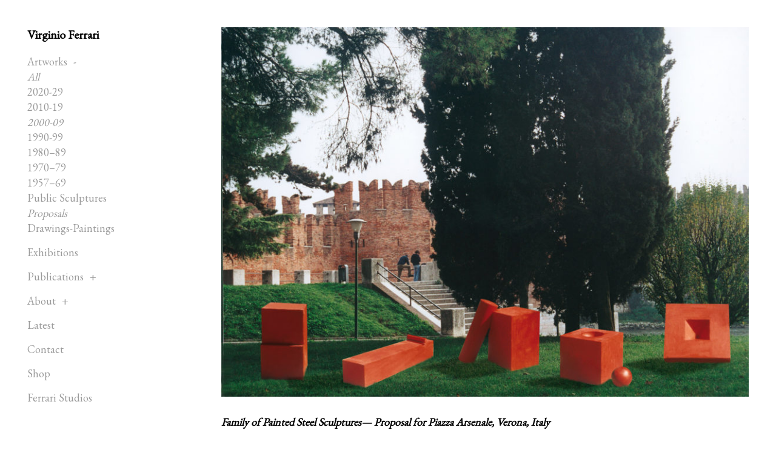

--- FILE ---
content_type: text/html; charset=UTF-8
request_url: https://virginioferrari.com/work/family-of-painted-steel-sculptures-proposal-for-piazza-arsenale-verona-italy/
body_size: 7312
content:
<!doctype html><html lang="en-US"><head><meta charset="utf-8"><meta http-equiv="x-ua-compatible" content="ie=edge"><meta name="viewport" content="width=device-width, initial-scale=1"><link rel="apple-touch-icon" href="https://virginioferrari.com/wp-content/themes/ferrari/assets/img/icons/apple-touch-icon.png"><link rel="shortcut icon" type="image/x-icon" href="https://virginioferrari.com/favicon.ico"><meta name='robots' content='index, follow, max-image-preview:large, max-snippet:-1, max-video-preview:-1' /><link media="all" href="https://virginioferrari.com/wp-content/cache/autoptimize/css/autoptimize_e716910c3299043d0e35eff37e8b072a.css" rel="stylesheet" /><title>Family of Painted Steel Sculptures— Proposal for Piazza Arsenale, Verona, Italy &ndash; Virginio Ferrari</title><link rel="canonical" href="https://virginioferrari.com/work/family-of-painted-steel-sculptures-proposal-for-piazza-arsenale-verona-italy/" /><meta property="og:locale" content="en_US" /><meta property="og:type" content="article" /><meta property="og:title" content="Family of Painted Steel Sculptures— Proposal for Piazza Arsenale, Verona, Italy &ndash; Virginio Ferrari" /><meta property="og:url" content="https://virginioferrari.com/work/family-of-painted-steel-sculptures-proposal-for-piazza-arsenale-verona-italy/" /><meta property="og:site_name" content="Virginio Ferrari" /><meta property="article:modified_time" content="2019-02-14T14:16:39+00:00" /><meta property="og:image" content="https://virginioferrari.com/wp-content/uploads/2017/10/vf_family-of-painted-steel-sculptures—proposal-for-piazza-arsenale_2001_1370.jpg" /><meta property="og:image:width" content="1920" /><meta property="og:image:height" content="1346" /><meta name="twitter:card" content="summary" /> <script type="application/ld+json" class="yoast-schema-graph">{"@context":"https://schema.org","@graph":[{"@type":"WebSite","@id":"https://virginioferrari.com/#website","url":"https://virginioferrari.com/","name":"Virginio Ferrari","description":"Official website of artist Virginio Ferrari","potentialAction":[{"@type":"SearchAction","target":{"@type":"EntryPoint","urlTemplate":"https://virginioferrari.com/?s={search_term_string}"},"query-input":"required name=search_term_string"}],"inLanguage":"en-US"},{"@type":"ImageObject","@id":"https://virginioferrari.com/work/family-of-painted-steel-sculptures-proposal-for-piazza-arsenale-verona-italy/#primaryimage","inLanguage":"en-US","url":"https://virginioferrari.com/wp-content/uploads/2017/10/vf_family-of-painted-steel-sculptures\u2014proposal-for-piazza-arsenale_2001_1370.jpg","contentUrl":"https://virginioferrari.com/wp-content/uploads/2017/10/vf_family-of-painted-steel-sculptures\u2014proposal-for-piazza-arsenale_2001_1370.jpg","width":1920,"height":1346,"caption":"Family of Painted Steel Sculptures\u2014 Proposal for Piazza Arsenale, Verona, Italy, 2001, photomontage (general view). Collection of the artist."},{"@type":"WebPage","@id":"https://virginioferrari.com/work/family-of-painted-steel-sculptures-proposal-for-piazza-arsenale-verona-italy/#webpage","url":"https://virginioferrari.com/work/family-of-painted-steel-sculptures-proposal-for-piazza-arsenale-verona-italy/","name":"Family of Painted Steel Sculptures\u2014 Proposal for Piazza Arsenale, Verona, Italy &ndash; Virginio Ferrari","isPartOf":{"@id":"https://virginioferrari.com/#website"},"primaryImageOfPage":{"@id":"https://virginioferrari.com/work/family-of-painted-steel-sculptures-proposal-for-piazza-arsenale-verona-italy/#primaryimage"},"datePublished":"2019-02-06T14:02:48+00:00","dateModified":"2019-02-14T14:16:39+00:00","breadcrumb":{"@id":"https://virginioferrari.com/work/family-of-painted-steel-sculptures-proposal-for-piazza-arsenale-verona-italy/#breadcrumb"},"inLanguage":"en-US","potentialAction":[{"@type":"ReadAction","target":["https://virginioferrari.com/work/family-of-painted-steel-sculptures-proposal-for-piazza-arsenale-verona-italy/"]}]},{"@type":"BreadcrumbList","@id":"https://virginioferrari.com/work/family-of-painted-steel-sculptures-proposal-for-piazza-arsenale-verona-italy/#breadcrumb","itemListElement":[{"@type":"ListItem","position":1,"name":"Home","item":"https://virginioferrari.com/"},{"@type":"ListItem","position":2,"name":"Artworks","item":"https://virginioferrari.com/work/"},{"@type":"ListItem","position":3,"name":"Family of Painted Steel Sculptures\u2014 Proposal for Piazza Arsenale, Verona, Italy"}]}]}</script> <link rel='dns-prefetch' href='//fonts.googleapis.com' /><link rel='dns-prefetch' href='//s.w.org' /><link rel='stylesheet' id='garamond-css'  href='https://fonts.googleapis.com/css?family=EB+Garamond' type='text/css' media='all' /> <script type='text/javascript' src='https://virginioferrari.com/wp-content/themes/ferrari/assets/js/plugins/jquery-1.12.1.min.js' id='jquery-js'></script> <script type='text/javascript' src='https://virginioferrari.com/wp-content/plugins/page-transition/js/jquery.animsition.min.js' id='page-transition-animsition-script-js'></script> <link rel="https://api.w.org/" href="https://virginioferrari.com/wp-json/" /><link rel='shortlink' href='https://virginioferrari.com/?p=4573' /><link rel="alternate" type="application/json+oembed" href="https://virginioferrari.com/wp-json/oembed/1.0/embed?url=https%3A%2F%2Fvirginioferrari.com%2Fwork%2Ffamily-of-painted-steel-sculptures-proposal-for-piazza-arsenale-verona-italy%2F" /><link rel="alternate" type="text/xml+oembed" href="https://virginioferrari.com/wp-json/oembed/1.0/embed?url=https%3A%2F%2Fvirginioferrari.com%2Fwork%2Ffamily-of-painted-steel-sculptures-proposal-for-piazza-arsenale-verona-italy%2F&#038;format=xml" /> <script type="text/javascript">jQuery( document ).ready( function($) {
			$('.animsition').animsition({
				inClass : 'fade-in',
				outClass : 'fade-out',
				inDuration : 800,
				outDuration : 500,
				loading : false,
				touchSupport: false,
				linkElement: '.animsition-link, a[href]:not([target="_blank"]):not([href^="https://virginioferrari.com/work/family-of-painted-steel-sculptures-proposal-for-piazza-arsenale-verona-italy/#"]):not([href^="#"]):not([href*="javascript"]):not([href*=".jpg"]):not([href*=".jpeg"]):not([href*=".gif"]):not([href*=".png"]):not([href*=".mov"]):not([href*=".swf"]):not([href*=".mp4"]):not([href*=".flv"]):not([href*=".avi"]):not([href*=".mp3"]):not([href^="mailto:"]):not([class="no-animation"])'
			});
		});</script> <link rel="icon" href="https://virginioferrari.com/wp-content/uploads/2021/06/cropped-Artboard-1-32x32.png" sizes="32x32" /><link rel="icon" href="https://virginioferrari.com/wp-content/uploads/2021/06/cropped-Artboard-1-192x192.png" sizes="192x192" /><link rel="apple-touch-icon" href="https://virginioferrari.com/wp-content/uploads/2021/06/cropped-Artboard-1-180x180.png" /><meta name="msapplication-TileImage" content="https://virginioferrari.com/wp-content/uploads/2021/06/cropped-Artboard-1-270x270.png" /></head><body class="artwork-template-default single single-artwork postid-4573 animsition"><header
 ><div class="masthead"><div class="branding"><h2 class="logo"> <a href="https://virginioferrari.com">Virginio Ferrari</a></h2></div><div class="primary-menu"><ul id="menu-primary-menu" class="menu"><li id="menu-item-18" class="spaced menu-item menu-item-type-custom menu-item-object-custom menu-item-has-children current-menu-parent current-menu-ancestor menu-item-18"><a>Artworks</a><ul class="sub-menu"><li id="menu-item-3928" class="menu-item menu-item-type-post_type_archive menu-item-object-artwork current-menu-item menu-item-3928"><a href="https://virginioferrari.com/work/" aria-current="page">All</a></li><li id="menu-item-6214" class="menu-item menu-item-type-taxonomy menu-item-object-collection menu-item-6214"><a href="https://virginioferrari.com/works/2020-29/">2020-29</a></li><li id="menu-item-1980" class="menu-item menu-item-type-taxonomy menu-item-object-collection menu-item-1980"><a href="https://virginioferrari.com/works/2010-19/">2010-19</a></li><li id="menu-item-1981" class="menu-item menu-item-type-taxonomy menu-item-object-collection current-artwork-ancestor current-menu-parent current-artwork-parent menu-item-1981"><a href="https://virginioferrari.com/works/2000-09/">2000-09</a></li><li id="menu-item-1982" class="menu-item menu-item-type-taxonomy menu-item-object-collection menu-item-1982"><a href="https://virginioferrari.com/works/1990-99/">1990-99</a></li><li id="menu-item-1979" class="menu-item menu-item-type-taxonomy menu-item-object-collection menu-item-1979"><a href="https://virginioferrari.com/works/1980-89/">1980–89</a></li><li id="menu-item-1978" class="menu-item menu-item-type-taxonomy menu-item-object-collection menu-item-1978"><a href="https://virginioferrari.com/works/1970-79/">1970–79</a></li><li id="menu-item-1977" class="menu-item menu-item-type-taxonomy menu-item-object-collection menu-item-1977"><a href="https://virginioferrari.com/works/1957-69/">1957–69</a></li><li id="menu-item-3905" class="menu-item menu-item-type-taxonomy menu-item-object-collection menu-item-3905"><a href="https://virginioferrari.com/works/public-sculptures/">Public Sculptures</a></li><li id="menu-item-4951" class="menu-item menu-item-type-taxonomy menu-item-object-collection current-artwork-ancestor current-menu-parent current-artwork-parent menu-item-4951"><a href="https://virginioferrari.com/works/proposals/">Proposals</a></li><li id="menu-item-3904" class="menu-item menu-item-type-taxonomy menu-item-object-collection menu-item-3904"><a href="https://virginioferrari.com/works/drawings-paintings/">Drawings-Paintings</a></li></ul></li><li id="menu-item-5991" class="spaced menu-item menu-item-type-post_type_archive menu-item-object-exhibition menu-item-5991"><a href="https://virginioferrari.com/exhibition/">Exhibitions</a></li><li id="menu-item-2270" class="spaced menu-item menu-item-type-custom menu-item-object-custom menu-item-has-children menu-item-2270"><a>Publications</a><ul class="sub-menu"><li id="menu-item-2529" class="menu-item menu-item-type-post_type menu-item-object-page menu-item-2529"><a href="https://virginioferrari.com/monograph/">Monograph</a></li><li id="menu-item-4948" class="menu-item menu-item-type-taxonomy menu-item-object-kind menu-item-4948"><a href="https://virginioferrari.com/projects/catalogs/">Catalogs</a></li><li id="menu-item-4950" class="menu-item menu-item-type-taxonomy menu-item-object-kind menu-item-4950"><a href="https://virginioferrari.com/projects/posters/">Posters</a></li><li id="menu-item-5796" class="menu-item menu-item-type-post_type menu-item-object-page menu-item-5796"><a href="https://virginioferrari.com/selected-texts/">Selected Texts</a></li><li id="menu-item-5911" class="menu-item menu-item-type-post_type menu-item-object-page menu-item-5911"><a href="https://virginioferrari.com/artists-statements-interviews/">Statements &#038; Interviews</a></li></ul></li><li id="menu-item-2773" class="spaced menu-item menu-item-type-custom menu-item-object-custom menu-item-has-children menu-item-2773"><a>About</a><ul class="sub-menu"><li id="menu-item-2777" class="menu-item menu-item-type-post_type menu-item-object-page menu-item-2777"><a href="https://virginioferrari.com/artist-statement-en/">Artist Statement</a></li><li id="menu-item-2774" class="menu-item menu-item-type-post_type menu-item-object-page menu-item-2774"><a href="https://virginioferrari.com/cv/">CV</a></li><li id="menu-item-2776" class="menu-item menu-item-type-post_type menu-item-object-page menu-item-2776"><a href="https://virginioferrari.com/brief-biography/">Brief Biography</a></li><li id="menu-item-5947" class="menu-item menu-item-type-post_type menu-item-object-page menu-item-5947"><a href="https://virginioferrari.com/biography/">Biography</a></li><li id="menu-item-2775" class="menu-item menu-item-type-post_type menu-item-object-page menu-item-2775"><a href="https://virginioferrari.com/bibliography/">Bibliography</a></li><li id="menu-item-4949" class="menu-item menu-item-type-taxonomy menu-item-object-kind menu-item-4949"><a href="https://virginioferrari.com/projects/personal-images/">Personal Images</a></li></ul></li><li id="menu-item-6164" class="spaced menu-item menu-item-type-custom menu-item-object-custom menu-item-6164"><a href="http://virginioferrari.com/latest">Latest</a></li><li id="menu-item-1990" class="spaced menu-item menu-item-type-post_type menu-item-object-page menu-item-1990"><a href="https://virginioferrari.com/contact/">Contact</a></li><li id="menu-item-2908" class="spaced menu-item menu-item-type-custom menu-item-object-custom menu-item-2908"><a target="_blank" rel="noopener" href="http://shop.virginioferrarisculptor.com">Shop</a></li><li id="menu-item-3355" class="menu-item menu-item-type-custom menu-item-object-custom menu-item-3355"><a target="_blank" rel="noopener" href="http://ferraristudios.com">Ferrari Studios</a></li></ul><form role="search" method="get" class="search-form" action="https://virginioferrari.com/"> <input type="search" class="search-field" placeholder="Search" value="" name="s" autocomplete="off" /> <button type="submit" class="search-submit"><i class="fa fa-search"></i></button></form></div><div class="menu-toggle-container"><div id="menu-toggle" class="menu-toggle"><div class="open"> <span></span> <span></span> <span></span></div></div></div></div></header><main><div class="content"><div class="hero hero-default"><div class="featured-image"> <img src="https://virginioferrari.com/wp-content/uploads/2017/10/vf_family-of-painted-steel-sculptures—proposal-for-piazza-arsenale_2001_1370-900x631.jpg" alt="Family of Painted Steel Sculptures— Proposal for Piazza Arsenale, Verona, Italy" class="img-responsive" /></div></div><div class="post-meta"><h1 class="title">Family of Painted Steel Sculptures— Proposal for Piazza Arsenale, Verona, Italy</h1><div class="year">2001</div><div class="medium">Photomontage (general view)</div><div class="location">Collection of the artist</div><div class="copyright">© Virginio Ferrari</div></div><div class="post-content"></div><div class="post-gallery"><h3 class="gallery-title">Images</h3><div class="row"><div id="gallery-grid-single" class="post-grid clearfix"><div class="col-xs-6 col-sm-4"><div class="post-grid-item album-single-grid-item album-single-grid-item-image" style="opacity:0"><div class="post-grid-item-inner"> <a href="https://virginioferrari.com/wp-content/uploads/2017/10/vf_family-of-painted-steel-sculptures—proposal-for-piazza-arsenale_2001_1370-720x505.jpg" class="lightgallery" rel="4573"><div class="overlay"></div><div class="post-thumbnail album-single-thumbnail"> <img src="https://virginioferrari.com/wp-content/uploads/2017/10/vf_family-of-painted-steel-sculptures—proposal-for-piazza-arsenale_2001_1370-720x505.jpg" alt="Family of Painted Steel Sculptures— Proposal for Piazza Arsenale, Verona, Italy, 2001, photomontage (general view). Collection of the artist." class="img-responsive" /></div> </a></div></div></div></div></div></div><div class="post-collections"> <a href="https://virginioferrari.com/works/2000-09/" title="https://virginioferrari.com/works/2000-09/" class="https://virginioferrari.com/works/2000-09/">2000-09</a> <span class="separator">/</span> <a href="https://virginioferrari.com/works/proposals/" title="https://virginioferrari.com/works/proposals/" class="https://virginioferrari.com/works/proposals/">Proposals</a></div><div class="row single-pagination"><div class="previous-next"><div class="col-xs-6"><div class="previous-post"> <a href="https://virginioferrari.com/work/cristalli-in-formazione-proposal-for-via-valerio-catullo-verona-italy/" title="Cristalli in formazione—Proposal for via Valerio Catullo, Verona, Italy"><div class="previous-link"><i class="fa fa-long-arrow-left"></i><span>Cristalli in formazione—Proposal for via Valerio Catullo, Verona, Italy</span></div> </a></div></div><div class="col-xs-6"><div class="next-post"> <a href="https://virginioferrari.com/work/essere-proposal-for-piazzetta-pescheria-verona-italy/" title="Essere—Proposal for Piazzetta Pescheria, Verona, Italy"><div class="next-link"><span>Essere—Proposal for Piazzetta Pescheria, Verona, Italy</span> <i class="fa fa-long-arrow-right"></i></div> </a></div></div></div></div></div></main><footer><div class="footer-colophon"><div class="footer-block"><div class="social-icons"><ul><li> <a href="https://www.facebook.com/virginioferrarisculptor/" class="facebook">Facebook</a></li><li> <a href="#" class="subscribe" data-toggle="modal" data-target="#subscribe-modal">Subscribe</a></li></ul></div> <a href="mailto:info@ferraristudios.com" class="email">info@ferraristudios.com</a></div></div><div class="footer-copyright"> <span>© Virginio Ferrari 2020</span></div></footer><div class='scrolltop'><div class='scroll icon'><i class="fa fa-long-arrow-up" aria-hidden="true"></i></div></div><div id="subscribe-modal" class="modal fade" tabindex="-1" role="dialog"><div class="modal-dialog" role="document"><div class="modal-content"> <button type="button" class="close" data-dismiss="modal" aria-label="Close"><i class="fa fa-close"></i></button><div class="modal-body"><div class="modal-title"><h2>Subscribe to our newsletter</h2></div><div class="modal-inner-content"> <script>(function() {
	window.mc4wp = window.mc4wp || {
		listeners: [],
		forms: {
			on: function(evt, cb) {
				window.mc4wp.listeners.push(
					{
						event   : evt,
						callback: cb
					}
				);
			}
		}
	}
})();</script><form id="mc4wp-form-1" class="mc4wp-form mc4wp-form-581" method="post" data-id="581" data-name="Subscription" ><div class="mc4wp-form-fields"><p> <label>Email address: </label> <input type="email" name="EMAIL" placeholder="Your email address*" required /></p><p> <label>First Name</label> <input type="text" name="FNAME"></p><p> <label>Last Name</label> <input type="text" name="LNAME"></p><p> <label>Country</label> <select name="ADDRESSYU[country]"><option value="AF" selected="true">Afghanistan</option><option value="AX">Aland Islands</option><option value="AL">Albania</option><option value="DZ">Algeria</option><option value="AS">American Samoa</option><option value="AD">Andorra</option><option value="AO">Angola</option><option value="AI">Anguilla</option><option value="AQ">Antarctica</option><option value="AG">Antigua and Barbuda</option><option value="AR">Argentina</option><option value="AM">Armenia</option><option value="AW">Aruba</option><option value="AU">Australia</option><option value="AT">Austria</option><option value="AZ">Azerbaijan</option><option value="BS">Bahamas</option><option value="BH">Bahrain</option><option value="BD">Bangladesh</option><option value="BB">Barbados</option><option value="BY">Belarus</option><option value="BE">Belgium</option><option value="BZ">Belize</option><option value="BJ">Benin</option><option value="BM">Bermuda</option><option value="BT">Bhutan</option><option value="BO">Bolivia</option><option value="BQ">Bonaire, Saint Eustatius and Saba</option><option value="BA">Bosnia and Herzegovina</option><option value="BW">Botswana</option><option value="BV">Bouvet Island</option><option value="BR">Brazil</option><option value="IO">British Indian Ocean Territory</option><option value="VG">British Virgin Islands</option><option value="BN">Brunei</option><option value="BG">Bulgaria</option><option value="BF">Burkina Faso</option><option value="BI">Burundi</option><option value="KH">Cambodia</option><option value="CM">Cameroon</option><option value="CA">Canada</option><option value="CV">Cape Verde</option><option value="KY">Cayman Islands</option><option value="CF">Central African Republic</option><option value="TD">Chad</option><option value="CL">Chile</option><option value="CN">China</option><option value="CX">Christmas Island</option><option value="CC">Cocos Islands</option><option value="CO">Colombia</option><option value="KM">Comoros</option><option value="CK">Cook Islands</option><option value="CR">Costa Rica</option><option value="HR">Croatia</option><option value="CU">Cuba</option><option value="CW">Curacao</option><option value="CY">Cyprus</option><option value="CZ">Czech Republic</option><option value="CD">Democratic Republic of the Congo</option><option value="DK">Denmark</option><option value="DJ">Djibouti</option><option value="DM">Dominica</option><option value="DO">Dominican Republic</option><option value="TL">East Timor</option><option value="EC">Ecuador</option><option value="EG">Egypt</option><option value="SV">El Salvador</option><option value="GQ">Equatorial Guinea</option><option value="ER">Eritrea</option><option value="EE">Estonia</option><option value="ET">Ethiopia</option><option value="FK">Falkland Islands</option><option value="FO">Faroe Islands</option><option value="FJ">Fiji</option><option value="FI">Finland</option><option value="FR">France</option><option value="GF">French Guiana</option><option value="PF">French Polynesia</option><option value="TF">French Southern Territories</option><option value="GA">Gabon</option><option value="GM">Gambia</option><option value="GE">Georgia</option><option value="DE">Germany</option><option value="GH">Ghana</option><option value="GI">Gibraltar</option><option value="GR">Greece</option><option value="GL">Greenland</option><option value="GD">Grenada</option><option value="GP">Guadeloupe</option><option value="GU">Guam</option><option value="GT">Guatemala</option><option value="GG">Guernsey</option><option value="GN">Guinea</option><option value="GW">Guinea-Bissau</option><option value="GY">Guyana</option><option value="HT">Haiti</option><option value="HM">Heard Island and McDonald Islands</option><option value="HN">Honduras</option><option value="HK">Hong Kong</option><option value="HU">Hungary</option><option value="IS">Iceland</option><option value="IN">India</option><option value="ID">Indonesia</option><option value="IR">Iran</option><option value="IQ">Iraq</option><option value="IE">Ireland</option><option value="IM">Isle of Man</option><option value="IL">Israel</option><option value="IT">Italy</option><option value="CI">Ivory Coast</option><option value="JM">Jamaica</option><option value="JP">Japan</option><option value="JE">Jersey</option><option value="JO">Jordan</option><option value="KZ">Kazakhstan</option><option value="KE">Kenya</option><option value="KI">Kiribati</option><option value="XK">Kosovo</option><option value="KW">Kuwait</option><option value="KG">Kyrgyzstan</option><option value="LA">Laos</option><option value="LV">Latvia</option><option value="LB">Lebanon</option><option value="LS">Lesotho</option><option value="LR">Liberia</option><option value="LY">Libya</option><option value="LI">Liechtenstein</option><option value="LT">Lithuania</option><option value="LU">Luxembourg</option><option value="MO">Macao</option><option value="MK">Macedonia</option><option value="MG">Madagascar</option><option value="MW">Malawi</option><option value="MY">Malaysia</option><option value="MV">Maldives</option><option value="ML">Mali</option><option value="MT">Malta</option><option value="MH">Marshall Islands</option><option value="MQ">Martinique</option><option value="MR">Mauritania</option><option value="MU">Mauritius</option><option value="YT">Mayotte</option><option value="MX">Mexico</option><option value="FM">Micronesia</option><option value="MD">Moldova</option><option value="MC">Monaco</option><option value="MN">Mongolia</option><option value="ME">Montenegro</option><option value="MS">Montserrat</option><option value="MA">Morocco</option><option value="MZ">Mozambique</option><option value="MM">Myanmar</option><option value="NA">Namibia</option><option value="NR">Nauru</option><option value="NP">Nepal</option><option value="NL">Netherlands</option><option value="NC">New Caledonia</option><option value="NZ">New Zealand</option><option value="NI">Nicaragua</option><option value="NE">Niger</option><option value="NG">Nigeria</option><option value="NU">Niue</option><option value="NF">Norfolk Island</option><option value="KP">North Korea</option><option value="MP">Northern Mariana Islands</option><option value="NO">Norway</option><option value="OM">Oman</option><option value="PK">Pakistan</option><option value="PW">Palau</option><option value="PS">Palestinian Territory</option><option value="PA">Panama</option><option value="PG">Papua New Guinea</option><option value="PY">Paraguay</option><option value="PE">Peru</option><option value="PH">Philippines</option><option value="PN">Pitcairn</option><option value="PL">Poland</option><option value="PT">Portugal</option><option value="PR">Puerto Rico</option><option value="QA">Qatar</option><option value="CG">Republic of the Congo</option><option value="RE">Reunion</option><option value="RO">Romania</option><option value="RU">Russia</option><option value="RW">Rwanda</option><option value="BL">Saint Barthelemy</option><option value="SH">Saint Helena</option><option value="KN">Saint Kitts and Nevis</option><option value="LC">Saint Lucia</option><option value="MF">Saint Martin</option><option value="PM">Saint Pierre and Miquelon</option><option value="VC">Saint Vincent and the Grenadines</option><option value="WS">Samoa</option><option value="SM">San Marino</option><option value="ST">Sao Tome and Principe</option><option value="SA">Saudi Arabia</option><option value="SN">Senegal</option><option value="RS">Serbia</option><option value="SC">Seychelles</option><option value="SL">Sierra Leone</option><option value="SG">Singapore</option><option value="SX">Sint Maarten</option><option value="SK">Slovakia</option><option value="SI">Slovenia</option><option value="SB">Solomon Islands</option><option value="SO">Somalia</option><option value="ZA">South Africa</option><option value="GS">South Georgia and the South Sandwich Islands</option><option value="KR">South Korea</option><option value="SS">South Sudan</option><option value="ES">Spain</option><option value="LK">Sri Lanka</option><option value="SD">Sudan</option><option value="SR">Suriname</option><option value="SJ">Svalbard and Jan Mayen</option><option value="SZ">Swaziland</option><option value="SE">Sweden</option><option value="CH">Switzerland</option><option value="SY">Syria</option><option value="TW">Taiwan</option><option value="TJ">Tajikistan</option><option value="TZ">Tanzania</option><option value="TH">Thailand</option><option value="TG">Togo</option><option value="TK">Tokelau</option><option value="TO">Tonga</option><option value="TT">Trinidad and Tobago</option><option value="TN">Tunisia</option><option value="TR">Turkey</option><option value="TM">Turkmenistan</option><option value="TC">Turks and Caicos Islands</option><option value="TV">Tuvalu</option><option value="VI">U.S. Virgin Islands</option><option value="UG">Uganda</option><option value="UA">Ukraine</option><option value="AE">United Arab Emirates</option><option value="GB">United Kingdom</option><option value="US">United States</option><option value="UM">United States Minor Outlying Islands</option><option value="UY">Uruguay</option><option value="UZ">Uzbekistan</option><option value="VU">Vanuatu</option><option value="VA">Vatican</option><option value="VE">Venezuela</option><option value="VN">Vietnam</option><option value="WF">Wallis and Futuna</option><option value="EH">Western Sahara</option><option value="YE">Yemen</option><option value="ZM">Zambia</option><option value="ZW">Zimbabwe</option> </select></p><p style="margin-bottom:0"> <input type="submit" class="vbtn" value="Sign up" /></p></div><label style="display: none !important;">Leave this field empty if you're human: <input type="text" name="_mc4wp_honeypot" value="" tabindex="-1" autocomplete="off" /></label><input type="hidden" name="_mc4wp_timestamp" value="1766933641" /><input type="hidden" name="_mc4wp_form_id" value="581" /><input type="hidden" name="_mc4wp_form_element_id" value="mc4wp-form-1" /><div class="mc4wp-response"></div></form></div></div></div></div></div><script>(function() {function maybePrefixUrlField() {
	if (this.value.trim() !== '' && this.value.indexOf('http') !== 0) {
		this.value = "http://" + this.value;
	}
}

var urlFields = document.querySelectorAll('.mc4wp-form input[type="url"]');
if (urlFields) {
	for (var j=0; j < urlFields.length; j++) {
		urlFields[j].addEventListener('blur', maybePrefixUrlField);
	}
}
})();</script> <script type="text/javascript">jQuery( 'body' ).wrapInner( '<div class="animsition"></div>' ).removeClass( 'animsition' );</script> <script type='text/javascript' src='https://virginioferrari.com/wp-includes/js/dist/vendor/regenerator-runtime.min.js' id='regenerator-runtime-js'></script> <script type='text/javascript' src='https://virginioferrari.com/wp-includes/js/dist/vendor/wp-polyfill.min.js' id='wp-polyfill-js'></script> <script type='text/javascript' id='contact-form-7-js-extra'>var wpcf7 = {"api":{"root":"https:\/\/virginioferrari.com\/wp-json\/","namespace":"contact-form-7\/v1"}};</script> <script type='text/javascript' src='https://virginioferrari.com/wp-content/cache/autoptimize/js/autoptimize_single_6ad9165b167d54947b37f4b9de75ab39.js' id='contact-form-7-js'></script> <script type='text/javascript' src='https://virginioferrari.com/wp-content/themes/ferrari/assets/js/plugins/bootstrap.min.js' id='bootstrap-js'></script> <script type='text/javascript' src='https://virginioferrari.com/wp-content/themes/ferrari/assets/js/plugins/velocity.min.js' id='velocity-js'></script> <script type='text/javascript' src='https://virginioferrari.com/wp-content/themes/ferrari/assets/js/plugins/velocity.ui.min.js' id='velocity.ui-js'></script> <script type='text/javascript' src='https://virginioferrari.com/wp-content/themes/ferrari/assets/js/plugins/owl.carousel.min.js' id='owl.carousel-js'></script> <script type='text/javascript' src='https://virginioferrari.com/wp-content/themes/ferrari/assets/js/plugins/matchHeight.min.js' id='matchHeight-js'></script> <script type='text/javascript' src='https://virginioferrari.com/wp-content/themes/ferrari/assets/js/plugins/formvalidator/jquery.form-validator.min.js' id='form-validator-js'></script> <script type='text/javascript' src='https://virginioferrari.com/wp-content/themes/ferrari/assets/js/plugins/jquery.blockUI.min.js' id='blockui-js'></script> <script type='text/javascript' src='https://virginioferrari.com/wp-content/themes/ferrari/assets/js/plugins/lightgallery.min.js' id='lightgallery-js'></script> <script type='text/javascript' src='https://virginioferrari.com/wp-includes/js/imagesloaded.min.js' id='imagesloaded-js'></script> <script type='text/javascript' src='https://virginioferrari.com/wp-content/themes/ferrari/assets/js/plugins/packery.min.js' id='packery-js'></script> <script type='text/javascript' src='https://virginioferrari.com/wp-content/themes/ferrari/assets/js/plugins/jquery.growl.min.js' id='growl-js'></script> <script type='text/javascript' src='https://virginioferrari.com/wp-content/cache/autoptimize/js/autoptimize_single_93de918e32342ca122034d9fb2322d47.js' id='script-js'></script> <script type='text/javascript' src='https://virginioferrari.com/wp-content/cache/autoptimize/js/autoptimize_single_c10306327a62823574324e4cfb8a2cdd.js' id='single-js'></script> <script type='text/javascript' src='https://virginioferrari.com/wp-includes/js/wp-embed.min.js' id='wp-embed-js'></script> <script type='text/javascript' defer src='https://virginioferrari.com/wp-content/cache/autoptimize/js/autoptimize_single_b739d72c47c93702aef206eb58857289.js' id='mc4wp-forms-api-js'></script> </body></html>

--- FILE ---
content_type: application/javascript
request_url: https://virginioferrari.com/wp-content/themes/ferrari/assets/js/plugins/jquery.growl.min.js
body_size: 1172
content:
(function(){"use strict";var a,b,c,d=function(a,b){return function(){return a.apply(b,arguments)}};a=jQuery,b=function(){function a(){}return a.transitions={webkitTransition:"webkitTransitionEnd",mozTransition:"mozTransitionEnd",oTransition:"oTransitionEnd",transition:"transitionend"},a.transition=function(a){var b,c,d,e;b=a[0],c=this.transitions;for(e in c)if(d=c[e],null!=b.style[e])return d},a}(),c=function(){function c(b){null==b&&(b={}),this.container=d(this.container,this),this.content=d(this.content,this),this.html=d(this.html,this),this.$growl=d(this.$growl,this),this.$growls=d(this.$growls,this),this.animate=d(this.animate,this),this.remove=d(this.remove,this),this.dismiss=d(this.dismiss,this),this.present=d(this.present,this),this.waitAndDismiss=d(this.waitAndDismiss,this),this.cycle=d(this.cycle,this),this.close=d(this.close,this),this.click=d(this.click,this),this.mouseLeave=d(this.mouseLeave,this),this.mouseEnter=d(this.mouseEnter,this),this.unbind=d(this.unbind,this),this.bind=d(this.bind,this),this.render=d(this.render,this),this.settings=a.extend({},c.settings,b),this.$growls().attr("class",this.settings.location),this.render()}return c.settings={namespace:"growl",duration:3200,close:"&#215;",location:"default",style:"default",size:"medium",delayOnHover:!0},c.growl=function(a){return null==a&&(a={}),this.initialize(),new c(a)},c.initialize=function(){return a("body:not(:has(#growls))").append('<div id="growls" />')},c.prototype.render=function(){var a;a=this.$growl(),this.$growls().append(a),this.settings.fixed?this.present():this.cycle()},c.prototype.bind=function(a){return null==a&&(a=this.$growl()),a.on("click",this.click),this.settings.delayOnHover&&(a.on("mouseenter",this.mouseEnter),a.on("mouseleave",this.mouseLeave)),a.on("contextmenu",this.close).find("."+this.settings.namespace+"-close").on("click",this.close)},c.prototype.unbind=function(a){return null==a&&(a=this.$growl()),a.off("click",this.click),this.settings.delayOnHover&&(a.off("mouseenter",this.mouseEnter),a.off("mouseleave",this.mouseLeave)),a.off("contextmenu",this.close).find("."+this.settings.namespace+"-close").off("click",this.close)},c.prototype.mouseEnter=function(a){var b;return b=this.$growl(),b.stop(!0,!0)},c.prototype.mouseLeave=function(a){return this.waitAndDismiss()},c.prototype.click=function(a){if(null!=this.settings.url)return a.preventDefault(),a.stopPropagation(),window.open(this.settings.url)},c.prototype.close=function(a){var b;return a.preventDefault(),a.stopPropagation(),b=this.$growl(),b.stop().queue(this.dismiss).queue(this.remove)},c.prototype.cycle=function(){var a;return a=this.$growl(),a.queue(this.present).queue(this.waitAndDismiss())},c.prototype.waitAndDismiss=function(){var a;return a=this.$growl(),a.delay(this.settings.duration).queue(this.dismiss).queue(this.remove)},c.prototype.present=function(a){var b;return b=this.$growl(),this.bind(b),this.animate(b,this.settings.namespace+"-incoming","out",a)},c.prototype.dismiss=function(a){var b;return b=this.$growl(),this.unbind(b),this.animate(b,this.settings.namespace+"-outgoing","in",a)},c.prototype.remove=function(a){return this.$growl().remove(),"function"==typeof a?a():void 0},c.prototype.animate=function(a,c,d,e){var f;null==d&&(d="in"),f=b.transition(a),a["in"===d?"removeClass":"addClass"](c),a.offset().position,a["in"===d?"addClass":"removeClass"](c),null!=e&&(null!=f?a.one(f,e):e())},c.prototype.$growls=function(){return null!=this.$_growls?this.$_growls:this.$_growls=a("#growls")},c.prototype.$growl=function(){return null!=this.$_growl?this.$_growl:this.$_growl=a(this.html())},c.prototype.html=function(){return this.container(this.content())},c.prototype.content=function(){return"<div class='"+this.settings.namespace+"-close'>"+this.settings.close+"</div>\n<div class='"+this.settings.namespace+"-title'>"+this.settings.title+"</div>\n<div class='"+this.settings.namespace+"-message'>"+this.settings.message+"</div>"},c.prototype.container=function(a){return"<div class='"+this.settings.namespace+" "+this.settings.namespace+"-"+this.settings.style+" "+this.settings.namespace+"-"+this.settings.size+"'>\n  "+a+"\n</div>"},c}(),this.Growl=c,a.growl=function(a){return null==a&&(a={}),c.growl(a)},a.growl.error=function(b){var c;return null==b&&(b={}),c={title:"Error!",style:"error"},a.growl(a.extend(c,b))},a.growl.notice=function(b){var c;return null==b&&(b={}),c={title:"Notice!",style:"notice"},a.growl(a.extend(c,b))},a.growl.warning=function(b){var c;return null==b&&(b={}),c={title:"Warning!",style:"warning"},a.growl(a.extend(c,b))}}).call(this);

--- FILE ---
content_type: application/javascript
request_url: https://virginioferrari.com/wp-content/cache/autoptimize/js/autoptimize_single_c10306327a62823574324e4cfb8a2cdd.js
body_size: 354
content:
+(function($){$(document).ready(function(){initializeHeroSlider();function initializeHeroSlider(){$('#hero-slider-single').imagesLoaded(function(){$('#hero-slider-single').on('initialize.owl.carousel',function(){$(this).parents('.hero-slider').show();}).owlCarousel({items:1,loop:true,dots:false,nav:true,navText:['<i class="fa fa-angle-left"></i>','<i class="fa fa-angle-right"></i>'],autoplay:true,autoplaySpeed:2000,autoWidth:false,autoHeight:true});});}
$grid=$("#gallery-grid-single");$grid.imagesLoaded(function(){$grid.packery();});$grid.on('layoutComplete',function(event,items){$.each(items,function(i,e){$(e.element).find('.post-grid-item').css('opacity',1);});$('#gallery-grid-single').lightGallery({galleryId:1,selector:'.lightgallery',download:false});});$exhibitionGrid=$("#related-exhibitions-grid");$exhibitionGrid.imagesLoaded(function(){$exhibitionGrid.packery();});$exhibitionGrid.on('layoutComplete',function(event,items){$.each(items,function(i,e){$(e.element).find('.post-grid-item').css('opacity',1);});$('#related-exhibitions-grid').lightGallery({galleryId:2,selector:'.lightgallery',download:false});});});})(jQuery);

--- FILE ---
content_type: application/javascript
request_url: https://virginioferrari.com/wp-content/cache/autoptimize/js/autoptimize_single_93de918e32342ca122034d9fb2322d47.js
body_size: 606
content:
+(function($){$(document).ready(function(){highlightLinks();addMainPadding();$('#menu-toggle').on('click',toggleMenu);function toggleMenu(e){var isMenuOpen=$('body').hasClass('menu-open');if(isMenuOpen){$('body').removeClass('menu-open');$('html, body').css('overflow','');}
else{$('html, body').css('overflow','hidden');$('body').addClass('menu-open');}
e.stopPropagation();}
function highlightLinks(){var currentMenuParent=$('.menu').find('li.current-menu-parent');var currentSubMenuItem=currentMenuParent.find('.sub-menu').find('li.current-menu-item');var currentSubMenuParent=$('.sub-menu').find('li.current-menu-parent');var currentSubMenuItemParent=currentSubMenuParent.closest('li.menu-item-has-children');if(currentSubMenuItem.length){currentMenuParent.addClass('open');}
if(currentSubMenuItemParent.length){currentSubMenuItemParent.addClass('open');}}
$('.menu li > .sub-menu').prev().click(function(){var submenu=$(this).next('.sub-menu');if($(submenu).is(':hidden')){$(submenu).slideDown(200);$(this).parent().addClass('open');}
else{$(submenu).slideUp(200);$(this).parent().removeClass('open');}});var $grid=$('.post-grid');$grid.imagesLoaded(function(){$grid.packery();});$grid.on('layoutComplete',function(event,items){$.each(items,function(i,e){$(e.element).find('.post-grid-item').css('opacity',1);});});$(window).scroll(function(){if($(this).scrollTop()>50){$('.scrolltop:hidden').stop(true,true).fadeIn();}else{$('.scrolltop').stop(true,true).fadeOut();}});$(function(){$(".scroll").click(function(){$("html,body").animate({scrollTop:$("main").offset().top},"1000");return false})})
function addMainPadding(){var main=$("main").height();var header=$("header").height();var padding=header-main;if(main<header){$("main").css('paddingBottom',padding);}}});})(jQuery);